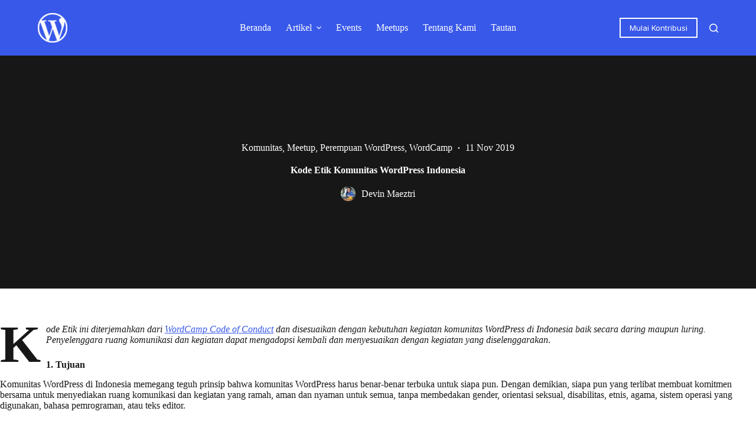

--- FILE ---
content_type: text/css;charset=UTF-8
request_url: https://wp-id.org/?custom-css=528f8ecfee
body_size: 725
content:
.wphide {
	display: none;
}

/**  HOME  **/

.grid-terhubung {
	width: 50%;
	margin: 0 auto;
}

.highlights-desc {
	height:510px;
}

/*( < 980 )*/
@media (max-width: 979.98px) {

/*Hero BG*/
	#post-3666 .responsive-bg-wp-br .has-background {
		background-size: contain !important;
	}
	
/*Slider BG*/
	#post-3666 .responsive-bg-wp-tl .wp-block-getwid-section__background {
		background-size: contain !important;
		background-position: left top !important;
	}
	
	#post-3666 .responsive-bg-wp-tl {
		height:200px;
	}
	
/*Tentang BG*/
	#post-3666 #tentang .wp-block-getwid-section__background {
		background-size: contain !important;
	}
	
/*Highlights*/
	#post-3666 .has-palette-color-6-background-color {
		background-size: contain !important;
	}
	.highlights-desc {
		height:360px;
	}
	
/*CTA Join*/
	
	#post-3666 .cta-join .has-palette-color-4-background-color {
		background-position: 35% 50%!important;
	}
	
/*Links*/
	
	#post-3666 .link-section .wp-block-getwid-section__wrapper .wp-block-getwid-section__background {
		background-size: contain !important;
		background-position: top left !important;
	}
	
}

/*( < 781 )*/
@media (max-width: 781px) {
	
	#post-3666 .cta-join .has-palette-color-4-background-color {
		background-image: url("/wp-content/uploads/2023/05/bg-gabung-komunitas-portrait.webp") !important;
		background-position: top center !important
	}
}

/*( < 768 )*/
@media (max-width: 767.98px) {
	
	#post-3666 .cta-join .has-palette-color-4-background-color {
		background-image: url("/wp-content/uploads/2023/05/bg-gabung-komunitas-portrait.webp") !important;
	}
	
	.grid-terhubung {
		width: 100% !important;
		margin: 0 auto;
	}
	
	.highlights-desc {
		height:450px;
	}
	
	.cta-text-col {
		margin-bottom: 325px !important;
	}
	
}


/**  TENTANG  **/

/*( < 980 )*/
@media (max-width: 979.98px) {
	
	#post-3531 .responsive-bg-wp-br .wp-block-getwid-section__background {
		background-size: contain !important;
	}

	/*CTA Join*/
	#post-3531 .cta-join .has-palette-color-4-background-color {
		background-position: 35% 50%!important;
	}
	
/*Links*/
	
	#post-3531 .link-section .wp-block-getwid-section__wrapper .wp-block-getwid-section__background {
		background-size: contain !important;
		background-position: top left !important;
	}
	
}

/*( < 768 )*/
@media (max-width: 767.98px) {
	#post-3531 .cta-join .has-palette-color-4-background-color {
		background-image: url("/wp-content/uploads/2023/05/bg-gabung-komunitas-portrait.webp") !important;
		background-size: cover !important;
	}
	
	.left-col-wp {
		order: 2 !important;
	}
	.right-col-wp {
		order: 1 !important;
	}
}


/**  MEETUPS  **/

#post-3496 .chapters-dropdown {
	background: #f8f3ec;
	padding: 10px 0;
}

#post-3496 .wp-block-getwid-toggle .wp-block-getwid-toggle__header-wrapper {
	border:0;
}

#post-3496 .wp-block-getwid-toggle__content {
	border: 0;
}

/**  NARASUMBER  **/
.grunion-field-label {
	margin: 0;
}

/**  SINGLE PAGE  **/
.max-w750 {
	max-width: 750px !important;
}

/**  SINGLE POST  **/
.ct-comments-container .ct-container-narrow {
	padding-top:0;
}

--- FILE ---
content_type: image/svg+xml
request_url: https://wp-id.org/wp-content/uploads/2023/05/wp-logo-white-1-1.svg
body_size: 15763
content:
<svg xmlns="http://www.w3.org/2000/svg" xmlns:xlink="http://www.w3.org/1999/xlink" width="54" height="54" fill="none"><path fill="url(#a)" d="M0 0h54v54H0z"/><defs><pattern id="a" width="1" height="1" patternContentUnits="objectBoundingBox"><use xlink:href="#b" transform="scale(.002)"/></pattern><image xlink:href="[data-uri]" id="b" width="500" height="500"/></defs></svg>